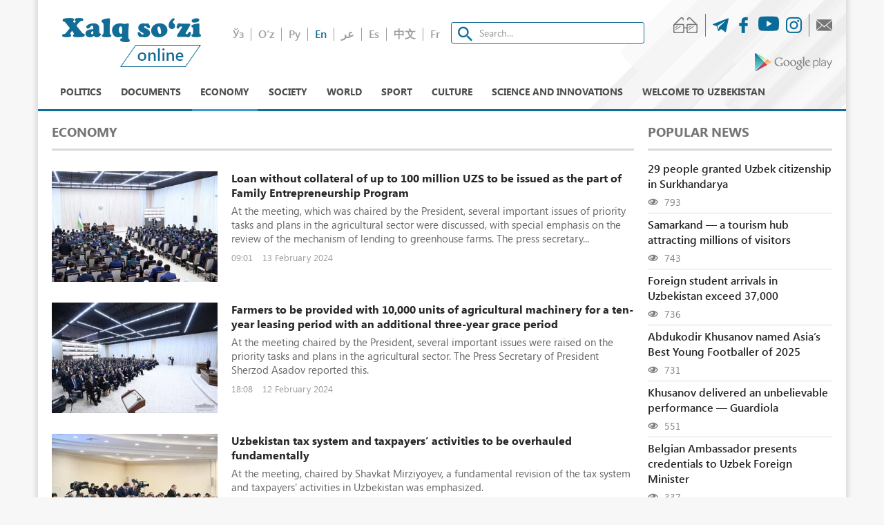

--- FILE ---
content_type: text/html; charset=UTF-8
request_url: https://xs.uz/en/post/category/economy?page=4&per-page=10
body_size: 8822
content:

<!DOCTYPE html>
<html lang="en">
<head>
    <meta name="csrf-param" content="_csrf">
    <meta name="csrf-token" content="BxKDaY2TCnd7kqbdiF-qzvnzMyEgreQcaT5RNIMPSIpRZuoHyOpLIgP9z4_gGdynyphpeRedtyVbWCFmwV4b-Q==">

<meta charset="UTF-8">
<meta http-equiv="X-UA-Compatible" content="IE=edge">
<meta name="viewport" content="width=device-width, initial-scale=1">

<link rel="icon" type="image/png" href="/favicon-16x16.png" sizes="16x16">
<link rel="icon" type="image/png" href="/favicon-32x32.png" sizes="32x32">
<link rel="shortcut icon" href="/favicon.ico">

<!--[if lt IE 9]>
<script src="https://oss.maxcdn.com/libs/html5shiv/3.7.0/html5shiv.js"></script>
<script src="https://oss.maxcdn.com/libs/respond.js/1.4.2/respond.min.js"></script>
<![endif]-->

<!-- Global site tag (gtag.js) - Google Analytics -->
<script async src="https://www.googletagmanager.com/gtag/js?id=UA-123434306-1"></script>
<script>
    window.dataLayer = window.dataLayer || [];
    function gtag() {
        dataLayer.push(arguments);
    }
    gtag('js', new Date());
    gtag('config', 'UA-123434306-1');
</script>
<!--End Google Analytics script-->
    <title>Economy - Народное слово</title>
    <link href="/assets/1cb53ffa/css/bootstrap.css" rel="stylesheet">
<link href="/frontend/css/style.css" rel="stylesheet">
<link href="/frontend/css/media.css" rel="stylesheet">
<link href="/frontend/css/bvi.min.css" rel="stylesheet">
<link href="/css/custom.class.css" rel="stylesheet">	
	<!--adfox-->
<script>window.yaContextCb = window.yaContextCb || []</script>
<script src="https://yandex.ru/ads/system/context.js" async></script>
	
</head>
<body>

<div class="main-wrap container">

    





<!--HEADER-->
<div id="adfox_164614077677448789"></div>
<script>
    window.yaContextCb.push(()=>{
        Ya.adfoxCode.create({
            ownerId: 399741,
            containerId: 'adfox_164614077677448789',
            params: {
                pp: 'g',
                ps: 'fmla',
                p2: 'hndw'
            }
        })
    })
</script>



<div class="header">
    <div class="header-top">
        <div class="logo">
            <a href="/en" class="logo-img logo-en"></a>
        </div>
        <div class="middle-h text-center">
            <div class="d-i">
                <div class="clearfix mb-20">
                    <ul class="lang ul clearfix"><li class=""><a href="/uzkr/post/category/economy?page=4&amp;per-page=10">Ўз</a></li><li class=""><a href="/uz/post/category/economy?page=4&amp;per-page=10">O‘z</a></li><li class=""><a href="/ru/post/category/economy?page=4&amp;per-page=10">Ру</a></li><li class="active"><a href="/en/post/category/economy?page=4&amp;per-page=10">En</a></li><li class=""><a href="/ar/post/category/economy?page=4&amp;per-page=10">عر</a></li><li class=""><a href="/es/post/category/economy?page=4&amp;per-page=10">Es</a></li><li class=""><a href="/cn/post/category/economy?page=4&amp;per-page=10">中文</a></li><li class=""><a href="/fr/post/category/economy?page=4&amp;per-page=10">Fr</a></li></ul>                    <form class="search" method="get" action="/en/search?q=">
                        <input class="search-input form-control" type="search" name="q" placeholder="Search..."/>
                    </form>
                </div>
            </div>
        </div>
        <div class="last-h text-right">
            <ul class="h-icons clearfix mb-5 ul">
                <li class="eye-icon"><a class="bvi-panel-open" href="#"><span
                            class="glyph-icon flaticon-asset-1"></span></a></li>
                <li>
                    <a href="https://t.me/xs_uz" target="_blank">
                        <span class="glyph-icon flaticon-telegram"></span>
                    </a>
                </li>
                <li>
                    <a href="https://www.facebook.com/xalqsuzi.uz/" target="_blank">
                        <span class="glyph-icon flaticon-facebook-logo"></span>
                    </a>
                </li>
                <li>
                    <a href="https://www.youtube.com/c/XalqsoziOnline" target="_blank">
                        <svg xmlns="http://www.w3.org/2000/svg" width="30" height="30" fill="currentColor" class="bi bi-youtube" viewBox="0 0 16 16">
                            <path d="M8.051 1.999h.089c.822.003 4.987.033 6.11.335a2.01 2.01 0 0 1 1.415 1.42c.101.38.172.883.22 1.402l.01.104.022.26.008.104c.065.914.073 1.77.074 1.957v.075c-.001.194-.01 1.108-.082 2.06l-.008.105-.009.104c-.05.572-.124 1.14-.235 1.558a2.007 2.007 0 0 1-1.415 1.42c-1.16.312-5.569.334-6.18.335h-.142c-.309 0-1.587-.006-2.927-.052l-.17-.006-.087-.004-.171-.007-.171-.007c-1.11-.049-2.167-.128-2.654-.26a2.007 2.007 0 0 1-1.415-1.419c-.111-.417-.185-.986-.235-1.558L.09 9.82l-.008-.104A31.4 31.4 0 0 1 0 7.68v-.123c.002-.215.01-.958.064-1.778l.007-.103.003-.052.008-.104.022-.26.01-.104c.048-.519.119-1.023.22-1.402a2.007 2.007 0 0 1 1.415-1.42c.487-.13 1.544-.21 2.654-.26l.17-.007.172-.006.086-.003.171-.007A99.788 99.788 0 0 1 7.858 2h.193zM6.4 5.209v4.818l4.157-2.408L6.4 5.209z"/>
                        </svg>
                    </a>
                </li>
                <li>
                    <a href="https://www.instagram.com/xalqsuzi.uz/" target="_blank">
                        <span class="glyph-icon flaticon-instagram-logo"></span>
                    </a>
                </li>
                <li class="messege-icon">
                    <a href="/en/contact">
                        <span class="glyph-icon flaticon-close-envelope"></span>
                    </a>
                </li>
            </ul>
            <div class="text-right mt-10">
                <a target="_blank" href="https://play.google.com/store/apps/details?id=uzb.xalq.sozi" class="google-play">
                    <img src="/frontend/img/play_logo.png" alt="">
                </a>
            </div>
        </div>
    </div>
    
<nav class="nav">
    <div class="wrapper resize-drag topnav-wrapper" id="main-menu" data-more-text="More">
        <ul class="nav-ul">
            <li class="">
                <a href="/en/post/category/policy">Politics</a>            </li>
            <li class="">
                <a href="/en/post/category/document">Documents</a>            </li>
            <li class="active">
                <a href="/en/post/category/economy">Economy</a>            </li>
            <li class="">
                <a href="/en/post/category/society">Society</a>            </li>
            <li class="">
                <a href="/en/post/category/world">World</a>            </li>
            <li class="">
                <a href="/en/post/category/sport">Sport</a>            </li>
            <li class="">
                <a href="/en/post/category/culture">Culture</a>            </li>
            <li class="">
                                <a href="/en/post/category/lifestyle">Science and innovations</a>            </li>
            <!--<li class="">
                            </li>-->
            <li class="">
                <a href="/en/post/category/welcome-to-uzbekistan">Welcome to uzbekistan</a>            </li>
            <!--<li>
                            </li>-->
        </ul>
    </div>
</nav></div>

	<!--HEADER-->
<div id="adfox_164614077677448789"></div>
<script>
    window.yaContextCb.push(()=>{
        Ya.adfoxCode.create({
            ownerId: 399741,
            containerId: 'adfox_164614077677448789',
            params: {
                pp: 'g',
                ps: 'fmla',
                p2: 'hndw'
            }
        })
    })
</script>
	
	
    <div class="row mt-20">
        <div class="col-md-9">

            
<h3 class="title mt-0">Economy</h3>
<div class="news-items-l">
            <div class="media news-item-l">
            <div class="media-left">
                <a href="/en/post/loan-without-collateral-of-up-to-100-million-uzs-to-be-issued-as-the-part-of-family-entrepreneurship-program">
                    <img class="media-object" src="https://xs.uz/upload/thumb/medium/c25e8f171a9b17aa293bfb5a47d67fe20216.jpg" alt="">
                </a>
            </div>
            <div class="media-body">
                <a href="/en/post/loan-without-collateral-of-up-to-100-million-uzs-to-be-issued-as-the-part-of-family-entrepreneurship-program" class="news-item-title">Loan without collateral of up to 100 million UZS to be issued as the part of Family Entrepreneurship Program</a>
                <p>At the meeting, which was chaired by the President, several important issues of priority tasks and plans in the agricultural sector were discussed, with special emphasis on the review of the mechanism of lending to greenhouse farms. The press secretary...</p>
                <span class="date">09:01<span class="ml-10"> 13 February 2024</span></span>
            </div>
        </div>
            <div class="media news-item-l">
            <div class="media-left">
                <a href="/en/post/farmers-to-be-provided-with-10000-units-of-agricultural-machinery-for-a-ten-year-leasing-period-with-an-additional-three-year-grace-period">
                    <img class="media-object" src="https://xs.uz/upload/thumb/medium/7ff07831ba1e12abf69430482d6aecea0216.jpg" alt="">
                </a>
            </div>
            <div class="media-body">
                <a href="/en/post/farmers-to-be-provided-with-10000-units-of-agricultural-machinery-for-a-ten-year-leasing-period-with-an-additional-three-year-grace-period" class="news-item-title">Farmers to be provided with 10,000 units of agricultural machinery for a ten-year leasing period with an additional three-year grace period</a>
                <p>At the meeting chaired by the President, several important issues were raised on the priority tasks and plans in the agricultural sector. The Press Secretary of President Sherzod Asadov reported this.</p>
                <span class="date">18:08<span class="ml-10"> 12 February 2024</span></span>
            </div>
        </div>
            <div class="media news-item-l">
            <div class="media-left">
                <a href="/en/post/uzbekistan-tax-system-and-taxpayers-activities-to-be-overhauled-fundamentally">
                    <img class="media-object" src="https://xs.uz/upload/thumb/medium/f8a354ed47e78c5de18c206ef3808d860116.jpg" alt="">
                </a>
            </div>
            <div class="media-body">
                <a href="/en/post/uzbekistan-tax-system-and-taxpayers-activities-to-be-overhauled-fundamentally" class="news-item-title">Uzbekistan tax system and taxpayers’ activities to be overhauled fundamentally</a>
                <p>At the meeting, chaired by Shavkat Mirziyoyev, a fundamental revision of the tax system and taxpayers&#039; activities in Uzbekistan was emphasized. </p>
                <span class="date">09:15<span class="ml-10"> 17 January 2024</span></span>
            </div>
        </div>
            <div class="media news-item-l">
            <div class="media-left">
                <a href="/en/post/an-entrepreneurial-sustainability-rating-to-be-introduced">
                    <img class="media-object" src="https://xs.uz/upload/thumb/medium/b6fccbf5ee409bc464159adfd60035110115.jpg" alt="">
                </a>
            </div>
            <div class="media-body">
                <a href="/en/post/an-entrepreneurial-sustainability-rating-to-be-introduced" class="news-item-title">An entrepreneurial sustainability rating to be introduced</a>
                <p>On January 15, President Shavkat Mirziyoyev reviewed the presentation on the introduction of sustainability rating for entrepreneurs.</p>
                <span class="date">19:53<span class="ml-10"> 15 January 2024</span></span>
            </div>
        </div>
            <div class="media news-item-l">
            <div class="media-left">
                <a href="/en/post/restrictions-on-receiving-1-cashback-from-purchase-receipts-introduced">
                    <img class="media-object" src="https://xs.uz/upload/thumb/medium/d9f5cb9303a6530e0f4099dbc50cd1a30110.png" alt="">
                </a>
            </div>
            <div class="media-body">
                <a href="/en/post/restrictions-on-receiving-1-cashback-from-purchase-receipts-introduced" class="news-item-title">Restrictions on receiving 1% cashback from purchase receipts introduced</a>
                <p>A Presidential Decree signed on January 10 amended the procedure for refunding citizens 1% of the amount of purchase receipts.</p>
                <span class="date">13:05<span class="ml-10"> 10 January 2024</span></span>
            </div>
        </div>
            <div class="media news-item-l">
            <div class="media-left">
                <a href="/en/post/publishing-and-printing-enterprises-to-be-exempt-from-taxes-for-5-years">
                    <img class="media-object" src="https://xs.uz/upload/thumb/medium/9bff38de9a5467e585e62c479438bb941222.jpg" alt="">
                </a>
            </div>
            <div class="media-body">
                <a href="/en/post/publishing-and-printing-enterprises-to-be-exempt-from-taxes-for-5-years" class="news-item-title">Publishing and printing enterprises to be exempt from taxes for 5 years</a>
                <p>Today, President Shavkat Mirziyoyev held an extended meeting of the Republican Council on Spirituality and Enlightenment and met with representatives of culture and art. The need to expand the financial capacity and strengthen the material and technical base of publishing...</p>
                <span class="date">19:40<span class="ml-10"> 23 December 2023</span></span>
            </div>
        </div>
            <div class="media news-item-l">
            <div class="media-left">
                <a href="/en/post/regional-and-district-departments-of-the-ministry-of-investment-to-be-abolished-and-some-of-its-authority-to-be-transferred-to-the-chamber-of-commerce-and-industry">
                    <img class="media-object" src="https://xs.uz/upload/thumb/medium/9a7d1f9df432aae1e8ce5facaa5846080828.jpg" alt="">
                </a>
            </div>
            <div class="media-body">
                <a href="/en/post/regional-and-district-departments-of-the-ministry-of-investment-to-be-abolished-and-some-of-its-authority-to-be-transferred-to-the-chamber-of-commerce-and-industry" class="news-item-title">Regional and district departments of the Ministry of Investment to be abolished and some of its authority to be transferred to the Chamber of Commerce and Industry </a>
                <p>After reviewing the current system of the Ministry of Investment, Industry and Trade of the Republic of Uzbekistan (MIIT), it was noted that the Chamber of Commerce and Industry of Uzbekistan (CCI) will have jurisdiction over issues of production, industrial...</p>
                <span class="date">18:35<span class="ml-10"> 18 December 2023</span></span>
            </div>
        </div>
            <div class="media news-item-l">
            <div class="media-left">
                <a href="/en/post/unsecured-loans-of-up-to-100-million-sums-to-be-granted-to-residents-willing-to-expand-their-activities-and-become-entrepreneurs">
                    <img class="media-object" src="https://xs.uz/upload/thumb/medium/0e74f6c87deba4fe0c488291e6650e9a1203.jpg" alt="">
                </a>
            </div>
            <div class="media-body">
                <a href="/en/post/unsecured-loans-of-up-to-100-million-sums-to-be-granted-to-residents-willing-to-expand-their-activities-and-become-entrepreneurs" class="news-item-title">Unsecured loans of up to 100 million sums to be granted to residents willing to expand their activities and become entrepreneurs</a>
                <p>Unsecured loans of up to 100 million sums to be granted to residents willing to expand their activities and become entrepreneurs</p>
                <span class="date">14:55<span class="ml-10"> 18 December 2023</span></span>
            </div>
        </div>
            <div class="media news-item-l">
            <div class="media-left">
                <a href="/en/post/meeting-held-with-the-chairman-of-edf">
                    <img class="media-object" src="https://xs.uz/upload/thumb/medium/d1714a271700c4d7d46f1b89ca12e3611102.jpg" alt="">
                </a>
            </div>
            <div class="media-body">
                <a href="/en/post/meeting-held-with-the-chairman-of-edf" class="news-item-title">Meeting held with the Chairman of EDF </a>
                <p>The President of the Republic of Uzbekistan Shavkat Mirziyoyev, as part of the Uzbekistan – France Business Forum in Samarkand, met with the Chairman and CEO of EDF, Luc Rémont. </p>
                <span class="date">17:25<span class="ml-10"> 02 November 2023</span></span>
            </div>
        </div>
            <div class="media news-item-l">
            <div class="media-left">
                <a href="/en/post/french-company-semmaris-to-build-agro-logistics-complexes-in-samarkand-andijan-and-tashkent-regions">
                    <img class="media-object" src="https://xs.uz/upload/thumb/medium/0a5bf1cda204738befc20b2b239af4df1102.jpg" alt="">
                </a>
            </div>
            <div class="media-body">
                <a href="/en/post/french-company-semmaris-to-build-agro-logistics-complexes-in-samarkand-andijan-and-tashkent-regions" class="news-item-title">French company Semmaris to build agro-logistics complexes in Samarkand, Andijan, and Tashkent regions</a>
                <p>The President of Uzbekistan Shavkat Mirziyoyev, as part of the Uzbekistan -France Business Forum in Samarkand, met with the Chairman of Semmaris Group - Stéphane Layani.</p>
                <span class="date">16:30<span class="ml-10"> 02 November 2023</span></span>
            </div>
        </div>
    </div>
<nav class="text-center mb-30" aria-label="Page navigation">
    <div id="w0" class="list-view"><div class="summary">Showing <b>31-40</b> of <b>111</b> items.</div>
<div class="item" data-key="110868">110868</div>
<div class="item" data-key="110865">110865</div>
<div class="item" data-key="109542">109542</div>
<div class="item" data-key="109528">109528</div>
<div class="item" data-key="109521">109521</div>
<div class="item" data-key="108552">108552</div>
<div class="item" data-key="108245">108245</div>
<div class="item" data-key="108257">108257</div>
<div class="item" data-key="106027">106027</div>
<div class="item" data-key="106023">106023</div>
<ul class="pagination"><li class="prev"><a href="/en/post/category/economy?page=3&amp;per-page=10" data-page="2">&laquo;</a></li>
<li><a href="/en/post/category/economy?page=1&amp;per-page=10" data-page="0">1</a></li>
<li><a href="/en/post/category/economy?page=2&amp;per-page=10" data-page="1">2</a></li>
<li><a href="/en/post/category/economy?page=3&amp;per-page=10" data-page="2">3</a></li>
<li class="active"><a href="/en/post/category/economy?page=4&amp;per-page=10" data-page="3">4</a></li>
<li><a href="/en/post/category/economy?page=5&amp;per-page=10" data-page="4">5</a></li>
<li><a href="/en/post/category/economy?page=6&amp;per-page=10" data-page="5">6</a></li>
<li><a href="/en/post/category/economy?page=7&amp;per-page=10" data-page="6">7</a></li>
<li><a href="/en/post/category/economy?page=8&amp;per-page=10" data-page="7">8</a></li>
<li><a href="/en/post/category/economy?page=9&amp;per-page=10" data-page="8">9</a></li>
<li><a href="/en/post/category/economy?page=10&amp;per-page=10" data-page="9">10</a></li>
<li class="next"><a href="/en/post/category/economy?page=5&amp;per-page=10" data-page="4">&raquo;</a></li></ul></div></nav>

        </div>
        <div class="col-md-3">

            
<h3 class="title mt-0">Popular news</h3>
<ul class="popular ul">
            <li><a href="/en/post/29-people-granted-uzbek-citizenship-in-surkhandarya">29 people granted Uzbek citizenship in Surkhandarya</a>
            <div class="meta-d mt-5"><span class="glyph-icon flaticon-eye"></span> 793</div>
        </li>
            <li><a href="/en/post/samarkand-a-tourism-hub-attracting-millions-of-visitors">Samarkand — a tourism hub attracting millions of visitors</a>
            <div class="meta-d mt-5"><span class="glyph-icon flaticon-eye"></span> 743</div>
        </li>
            <li><a href="/en/post/artf-dd-alajanb-alqadmyn-aly-awzbkstan-lldrast-aly-akthr-mn-37-alf-shkhs">Foreign student arrivals in Uzbekistan exceed 37,000</a>
            <div class="meta-d mt-5"><span class="glyph-icon flaticon-eye"></span> 736</div>
        </li>
            <li><a href="/en/post/abdukodir-khusanov-named-asias-best-young-footballer-of-2025">Abdukodir Khusanov named Asia’s Best Young Footballer of 2025</a>
            <div class="meta-d mt-5"><span class="glyph-icon flaticon-eye"></span> 731</div>
        </li>
            <li><a href="/en/post/khusanov-delivered-an-unbelievable-performance-guardiola">Khusanov delivered an unbelievable performance — Guardiola</a>
            <div class="meta-d mt-5"><span class="glyph-icon flaticon-eye"></span> 551</div>
        </li>
            <li><a href="/en/post/belgian-ambassador-presents-credentials-to-uzbek-foreign-minister">Belgian Ambassador presents credentials to Uzbek Foreign Minister</a>
            <div class="meta-d mt-5"><span class="glyph-icon flaticon-eye"></span> 337</div>
        </li>
    </ul>



            

            
            



			
			<!--Расположение: sidebar-1-->
<div id="adfox_16461412711442983"></div>
<script>
    window.yaContextCb.push(()=>{
        Ya.adfoxCode.create({
            ownerId: 399741,
            containerId: 'adfox_16461412711442983',
            params: {
                pp: 'bzxl',
                ps: 'fmla',
                p2: 'hndw'
            }
        })
    })
</script>

            
            
<div class="h-m">
<h3 class="title mt-20">News calendar</h3>


<div id="datepicker"></div>
</div>


            



			
			<!--Расположение: sidebar-2-->
<div id="adfox_164614128774154037"></div>
<script>
    window.yaContextCb.push(()=>{
        Ya.adfoxCode.create({
            ownerId: 399741,
            containerId: 'adfox_164614128774154037',
            params: {
                pp: 'bzxm',
                ps: 'fmla',
                p2: 'hndw'
            }
        })
    })
</script>

            
            
            
        </div>
    </div>
</div>


<div class="footer">
    <div class="footer-top">
        <div class="container">
            <ul class="ul">
                <li>
                    <a href="/en/post/category/policy">Politics</a>
                </li>
                <li>
                    <a href="/en/post/category/document">Documents</a>
                </li>
                <li>
                    <a href="/en/post/category/economy">Economy</a>
                </li>
                <li>
                    <a href="/en/post/category/society">Society</a>
                </li>
                <li><a href="/en/post/category/world">World</a>
                </li>
                <li><a href="/en/post/category/sport">Sport</a>
                </li>
                <li>
                    <a href="/en/post/category/culture">Culture</a>
                </li>
                <li>
                    <a href="/en/post/category/lifestyle">Lifestyle</a>
                </li>
            </ul>
        </div>
    </div>
    <div class="footer-content">
        <div class="container">
            <div class="d-flex">
                <div class="f-logo-wrap">
                    <a href="/en" class="logo-img logo-en"></a>
                </div>
                <div class="f-content-wrap">
                    <ul class="ul">
                        <li>
                            <a href="/en/page/about">About Us</a>
                        </li>
                        <li>
                            <a href="/en/page/adv">Advertisement</a>
                        </li>
                        <li>
                            <a href="/en/page/vocation">Vocations</a>
                        </li>
                        <li><a href="/en/send-news">Send news</a></li>
                        <li>
                            <a href="/en/page/copyright">Copyright</a>
                        </li>
                        <li>
                            <a href="/en/page/statics">Statics</a>
                        </li>
                        <li><a href="/en/contact">Contact</a></li>
                        <li><a href="/en/rss">RSS</a></li>
                        <li>
                            <a href="http://old.xs.uz">Old version                            </a>
                        </li>
                    </ul>
                    <p>The online edition of xs.uz is registered as an electronic media on September 22, 2017. License number: 1191.<br>In case of full or partial use of the site materials, please specify the website address!<br>All rights reserved by the laws of the Republic of Uzbekistan on the media, on copyright and related rights.<br>For all the information posted in the materials sites, the authors themselves are responsible.<br>The opinions of the authors may not coincide with the editorial position.</p>
                </div>
                <div class="plus"></div>
            </div>
        </div>
    </div>
</div>



<script src="/assets/e449888f/jquery.js"></script>
<script src="/assets/1e8b0933/yii.js"></script>
<script src="/assets/1cb53ffa/js/bootstrap.js"></script>
<script src="/frontend/js/responsivevoice.min.js?ver=1.5.0"></script>
<script src="/frontend/js/bvi-init-panel.min.js"></script>
<script src="/frontend/js/bvi.min.js"></script>
<script src="/frontend/js/js.cookie.min.js"></script>
<script src="/frontend/js/priority-nav.js"></script>
<script src="/frontend/js/slick.min.js"></script>
<script src="/frontend/js/bootstrap-datepicker.min.js"></script>
<script src="/frontend/js/main.js"></script>
<script>jQuery(function ($) {


        var datesEnabled = ["2026-01-13","2026-01-12","2026-01-09","2026-01-08","2026-01-07","2026-01-06","2026-01-05","2025-12-29","2025-12-26","2025-12-25","2025-12-24","2025-12-23","2025-12-22","2025-12-19","2025-12-18","2025-12-17","2025-12-16","2025-12-15","2025-12-12","2025-12-11","2025-12-10","2025-12-09","2025-12-08","2025-12-05","2025-12-04","2025-12-03","2025-12-02","2025-12-01","2025-11-28","2025-11-27","2025-11-26","2025-11-25","2025-11-24","2025-11-21","2025-11-20","2025-11-19","2025-11-18","2025-11-17","2025-11-14","2025-11-13","2025-11-12","2025-11-11","2025-11-10","2025-11-07","2025-11-06","2025-11-05","2025-11-04","2025-11-03","2025-10-31","2025-10-30","2025-10-29","2025-10-28","2025-10-27","2025-10-24","2025-10-23","2025-10-22","2025-10-21","2025-10-20","2025-10-17","2025-10-16","2025-10-15","2025-10-14","2025-10-13","2025-10-13","2025-10-10","2025-10-09","2025-10-08","2025-10-07","2025-10-06","2025-10-03","2025-10-02","2025-09-30","2025-09-29","2025-09-26","2025-09-25","2025-09-24","2025-09-23","2025-09-22","2025-09-19","2025-09-18","2025-09-17","2025-09-16","2025-09-15","2025-09-12","2025-09-11","2025-09-10","2025-09-09","2025-09-08","2025-09-05","2025-09-04","2025-09-03","2025-09-02","2025-08-30","2025-08-29","2025-08-28","2025-08-27","2025-08-26","2025-08-25","2025-08-22","2025-08-21","2025-08-20","2025-08-19","2025-08-18","2025-08-15","2025-08-14","2025-08-14","2025-08-13","2025-08-12","2025-08-11","2025-08-08","2025-08-07","2025-08-06","2025-08-05","2025-08-04","2025-08-02","2025-07-31","2025-07-30","2025-07-29","2025-07-29","2025-07-28","2025-07-25","2025-07-24","2025-07-23","2025-07-22","2025-07-21","2025-07-18","2025-07-17","2025-07-16","2025-07-14","2025-07-14","2025-07-11","2025-07-08","2025-07-05","2025-07-04","2025-07-03","2025-07-02","2025-06-27","2025-06-26","2025-06-25","2025-06-24","2025-06-23","2025-06-22","2025-06-20","2025-06-19","2025-06-18","2025-06-17","2025-06-16","2025-06-12","2025-06-11","2025-06-10","2025-06-10","2025-06-08","2025-06-06","2025-06-05","2025-06-04","2025-06-03","2025-05-31","2025-05-30","2025-05-29","2025-05-28","2025-05-28","2025-05-23","2025-05-22","2025-05-22","2025-05-21","2025-05-17","2025-05-16","2025-05-15","2025-05-14","2025-05-14","2025-05-07","2025-05-06","2025-05-02","2025-05-01","2025-04-30","2025-04-28","2025-04-25","2025-04-23","2025-04-23","2025-04-22","2025-04-19","2025-04-18","2025-04-17","2025-04-16","2025-04-14","2025-04-14","2025-04-12","2025-04-11","2025-04-09","2025-04-04","2025-04-03","2025-04-02","2025-04-01","2025-03-28","2025-03-28","2025-03-27","2025-03-26","2025-03-25","2025-03-20","2025-03-18","2025-03-17","2025-03-17","2025-03-17","2025-03-14","2025-03-14","2025-03-13","2025-03-11","2025-03-11","2025-03-09","2025-03-09","2025-03-06","2025-03-06","2025-03-05","2025-03-03","2025-03-03","2025-03-01","2025-02-26","2025-02-26","2025-02-25","2025-02-20","2025-02-19","2025-02-19","2025-02-17","2025-02-12","2025-02-12","2025-02-10","2025-02-10","2025-02-05","2025-02-05","2025-01-31","2025-01-30","2025-01-30","2025-01-25","2025-01-24","2025-01-22","2025-01-22","2025-01-22","2025-01-19","2025-01-16","2025-01-15","2025-01-15","2025-01-12","2025-01-11","2025-01-10","2025-01-09","2025-01-06","2025-01-05","2025-01-03","2025-01-01","2024-12-29","2024-12-28","2024-12-26","2024-12-26","2024-12-24","2024-12-22","2024-12-20","2024-12-19","2024-12-18","2024-12-17","2024-12-16","2024-12-15","2024-12-14","2024-12-13","2024-12-12","2024-12-11","2024-12-06","2024-12-05","2024-12-04","2024-12-02","2024-11-29","2024-11-28","2024-11-28","2024-11-26","2024-11-25","2024-11-20","2024-11-17","2024-11-15","2024-11-13","2024-11-12","2024-11-11","2024-11-08","2024-11-06","2024-11-06","2024-11-06","2024-11-03","2024-11-01","2024-11-01","2024-10-29","2024-10-29","2024-10-27","2024-10-25","2024-10-23","2024-10-19","2024-10-18","2024-10-18","2024-10-16","2024-10-14","2024-10-11","2024-10-08","2024-10-07","2024-10-06","2024-10-05","2024-10-03","2024-10-03","2024-09-29","2024-09-29","2024-09-25","2024-09-25","2024-09-24","2024-09-23","2024-09-22","2024-09-20","2024-09-18","2024-09-17","2024-09-16","2024-09-14","2024-09-13","2024-09-10","2024-09-10","2024-09-09","2024-09-07","2024-09-06","2024-09-05","2024-08-29","2024-08-28","2024-08-24","2024-08-23","2024-08-22","2024-08-21","2024-08-21","2024-08-21","2024-08-18","2024-08-17","2024-08-16","2024-08-16","2024-08-15","2024-08-14","2024-08-13","2024-08-12","2024-08-10","2024-08-09","2024-08-08","2024-08-07","2024-08-06","2024-08-05","2024-08-05","2024-08-03","2024-08-01","2024-07-31","2024-07-30","2024-07-29","2024-07-28","2024-07-27","2024-07-27","2024-07-26","2024-07-26","2024-07-25","2024-07-25","2024-07-25","2024-07-24","2024-07-22","2024-07-16","2024-07-13","2024-07-12","2024-07-11","2024-07-10","2024-07-08","2024-07-06","2024-07-05","2024-07-04","2024-07-01","2024-06-30","2024-06-29","2024-06-28","2024-06-27","2024-06-26","2024-06-05","2024-06-04","2024-05-31","2024-05-30","2024-05-29","2024-05-28","2024-05-27","2024-05-25","2024-05-23","2024-05-20","2024-05-17","2024-05-15","2024-05-13","2024-05-10","2024-05-09","2024-05-08","2024-05-07","2024-05-06","2024-05-04","2024-05-03","2024-05-02","2024-05-01","2024-04-30","2024-04-29","2024-04-25","2024-04-23","2024-04-19","2024-04-18","2024-04-17","2024-04-16","2024-04-15","2024-04-10","2024-04-09","2024-04-08","2024-04-05","2024-04-04","2024-04-03","2024-04-02","2024-04-01","2024-03-28","2024-03-26","2024-03-26","2024-03-25","2024-03-19","2024-03-18","2024-03-14","2024-03-12","2024-03-06","2024-03-05","2024-02-29","2024-02-28","2024-02-26","2024-02-23","2024-02-21","2024-02-20","2024-02-19","2024-02-14","2024-02-13","2024-02-12","2024-02-09","2024-02-08","2024-02-08","2024-02-05","2024-02-03","2024-01-31","2024-01-30","2024-01-30","2024-01-29","2024-01-26","2024-01-25","2024-01-25","2024-01-24","2024-01-24","2024-01-24","2024-01-23","2024-01-22","2024-01-17","2024-01-16","2024-01-15","2024-01-15","2024-01-11","2024-01-10","2024-01-09","2024-01-08","2024-01-04","2023-12-26","2023-12-23","2023-12-23","2023-12-21","2023-12-20","2023-12-20","2023-12-20","2023-12-19","2023-12-19","2023-12-18","2023-12-18","2023-12-15","2023-12-14","2023-12-12","2023-12-06","2023-12-01","2023-11-28","2023-11-27","2023-11-24","2023-11-23","2023-11-22","2023-11-22","2023-11-21","2023-11-20","2023-11-16","2023-11-11","2023-11-10","2023-11-09","2023-11-08","2023-11-06","2023-11-03","2023-11-03","2023-11-02","2023-11-02","2023-11-02","2023-11-02","2023-11-02","2023-11-02","2023-10-31","2023-10-26","2023-10-25","2023-10-25","2023-10-25","2023-10-24","2023-10-18","2023-10-18","2023-10-18","2023-10-17","2023-10-13","2023-10-13","2023-10-07","2023-09-15","2023-09-14","2023-09-14","2023-09-12","2023-09-12","2023-09-12","2023-09-08","2023-09-07","2023-09-07","2023-09-05","2023-08-31","2023-08-28","2023-08-28","2023-08-28","2023-08-24","2023-08-23","2023-08-22","2023-08-22","2023-08-18","2023-08-17","2023-08-16","2023-08-14","2023-08-11","2023-08-10","2023-08-10","2023-08-08","2023-08-07","2023-08-04","2023-08-04","2023-08-04","2023-08-02","2023-08-01","2023-08-01","2023-07-31","2023-07-28","2023-07-28","2023-07-28","2023-07-28","2023-07-28","2023-07-28","2023-07-28","2023-07-21","2023-07-20","2023-07-17","2023-07-14","2023-07-14","2023-07-14","2023-07-14","2023-07-13","2023-07-11","2023-07-11","2023-07-11","2023-07-10","2023-07-07","2023-07-06","2023-07-05","2023-07-04","2023-07-03","2023-06-18","2023-06-09","2023-06-08","2023-06-06","2023-06-04","2023-06-02","2023-05-30","2023-05-24","2023-05-17","2023-05-15","2023-05-12","2023-05-11","2023-04-17","2023-03-06","2022-09-12","2022-08-09","2022-02-23","2021-08-25","2021-08-24","2021-08-23","2021-08-09","2021-08-08","2021-08-07","2021-08-07","2021-08-06","2021-08-05","2021-08-02","2021-07-30","2021-07-29","2021-07-27","2021-07-25","2021-07-24","2021-07-22","2021-07-21","2021-07-19","2021-07-18","2021-07-18","2021-07-15","2021-07-14","2021-07-13","2021-07-12","2021-06-29","2021-06-28","2021-06-24","2021-06-22","2021-06-18","2021-06-18","2021-06-17","2021-06-15","2021-06-13","2021-06-11","2021-05-27","2021-03-25","2021-03-03","2021-02-04","2021-01-21","2021-01-20","2021-01-19","2021-01-18","2021-01-17","2021-01-16","2021-01-15","2021-01-14","2021-01-07","2020-12-25","2020-12-24","2020-12-23","2020-11-13","2020-11-06","2020-11-06","2020-11-06","2020-11-05","2020-11-05","2020-09-29","2020-09-22","2020-09-20","2020-09-17","2020-09-16","2020-09-15","2020-09-14","2020-09-13","2020-09-09","2020-09-07","2020-09-04","2020-08-30","2020-08-29","2020-08-27","2020-08-22","2020-08-21","2020-08-20","2020-08-19","2020-08-18","2020-08-17","2020-08-13","2020-08-12","2020-08-11","2020-08-10","2020-08-09","2020-08-08","2020-08-07","2020-07-31","2020-07-30","2020-07-29","2020-07-24","2020-07-24","2020-07-20","2020-07-19","2020-07-18","2020-07-14","2020-07-13","2020-07-11","2020-07-10","2020-07-09","2020-07-08","2020-07-07","2020-07-06","2020-07-05","2020-07-04","2020-07-03","2020-06-25","2020-06-24","2020-06-15","2020-06-13","2020-06-12","2020-06-11","2020-06-10","2020-05-29","2020-05-29","2020-05-29","2020-05-28","2020-05-28","2020-05-28","2020-05-27","2020-05-27","2020-05-21","2020-05-20","2020-05-19","2020-05-18","2020-05-01","2020-04-29","2020-04-29","2020-04-29","2020-04-18","2020-04-18","2020-04-18","2020-04-18","2020-04-18","2020-04-18","2020-04-16","2020-04-16","2020-03-25","2020-03-25","2020-03-25","2020-03-19","2020-03-19","2020-03-18","2020-03-18","2020-03-16","2020-03-16","2020-03-13","2020-03-13","2020-03-13","2020-03-06","2020-03-06","2020-03-06","2020-03-02","2020-02-29","2020-02-29","2020-02-27","2020-02-27","2020-02-27","2020-02-26","2020-02-26","2020-02-26","2020-02-26","2020-02-24","2020-02-24","2020-02-20","2020-02-20","2020-02-19","2020-02-19","2020-02-18","2020-02-18","2020-02-09","2018-05-16","2018-04-05","2018-04-05","2018-04-05","2018-04-05","2018-04-02","2018-03-21","2018-03-21","2018-03-17","2018-03-14","2018-03-14","2018-03-13","2018-03-12","2018-03-11","2018-03-11","2018-03-11","2018-03-11","2018-03-10","2018-03-10","2018-03-10","2018-03-10","2018-03-10","2018-03-10","2018-03-09","2018-03-09","2018-03-09","2018-03-08","2018-03-08","2018-03-07","2018-03-07","2018-03-06","2018-03-06","2018-03-06","2018-03-06","2018-03-05","2018-03-05","2018-03-01","2018-02-20","2018-02-16","2017-11-16","2016-08-27","2016-08-24","2016-05-17"];
       
        $.fn.datepicker.dates["uzkr"] = {days:["Якшанба","Душанба","Сешанба","Чоршанба","Пайшанба","Жума","Шанба"],daysShort:["Якш","Ду","Се","Чор","Пай","Жу","Ша"],daysMin:["Як","Ду","Се","Чо","Па","Жу","Ша"],months:["Январь","Февраль","Март","Апрель","Май","Июнь","Июль","Август","Сентябрь","Октябрь","Ноябрь","Декабрь"],monthsShort:["Янв","Фев","Мар","Апр","Май","Июн","Июл","Авг","Сен","Окт","Ноя","Дек"],today:"Бугун",clear:"Ўчириш",format:"dd.mm.yyyy",weekStart:1,monthsTitle:"Ойлар"};
        $.fn.datepicker.dates["uz"] = {days:["Yakshanba","Dushanba","Seshanba","Chorshanba","Payshanba","Juma","Shanba"],daysShort:["Yak","Du","Se","Chor","Pay","Ju","Sha"],daysMin:["Ya","Du","Se","Cho","Pa","Ju","Sha"],months:["Yanvar","Fevral","Mart","Aprel","May","Iyun","Iyul","Avgust","Sentyabr","Oktyabr","Noyabr","Dekabr"],monthsShort:["Yan","Fev","Mar","Apr","May","Iyn","Iyl","Avg","Sen","Okt","Noy","Dek"],today:"Bugun",clear:"O'chirish",format:"dd.mm.yyyy",weekStart:1,monthsTitle:"Oylar"};
        $.fn.datepicker.dates["ru"]={days:["Воскресенье","Понедельник","Вторник","Среда","Четверг","Пятница","Суббота"],daysShort:["Вск","Пнд","Втр","Срд","Чтв","Птн","Суб"],daysMin:["Вс","Пн","Вт","Ср","Чт","Пт","Сб"],months:["Январь","Февраль","Март","Апрель","Май","Июнь","Июль","Август","Сентябрь","Октябрь","Ноябрь","Декабрь"],monthsShort:["Янв","Фев","Мар","Апр","Май","Июн","Июл","Авг","Сен","Окт","Ноя","Дек"],today:"Сегодня",clear:"Очистить",format:"dd.mm.yyyy",weekStart:1,monthsTitle:"Месяцы"};

                   
        $('#datepicker').datepicker({
            format: 'yyyy-mm-dd',
            language: 'en',
            keyboardNavigation: false,
            autoclose: true,
            weekStart: 1,
            todayHighlight: true,       
            maxViewMode: 0,  
            beforeShowDay : function(date){
                  var y = date.getFullYear().toString(),  m = (date.getMonth() + 1).toString(), d = date.getDate().toString(); 
                  if(m.length == 1){ m = '0' + m; } 
                  if(d.length == 1){ d = '0' + d; } 
                  var currDate = y+'-'+m+'-'+d;
                  
                  if(datesEnabled.indexOf(currDate) != -1)
                    return 'has-post-active';
                  else
                    return false;
                            
            }
            
            
        }).on('changeDate', function(e) {
            var date = e.format(0,"yyyy-mm-dd");
            window.location.href = '/en/site/search?q='+date;
        });

    
});</script>

<script>
    (function (i, s, o, g, r, a, m) {
        i['GoogleAnalyticsObject'] = r;
        i[r] = i[r] || function () {
            (i[r].q = i[r].q || []).push(arguments)
        };
        i[r].l = 1 * new Date();
        a = s.createElement(o);
        m = s.getElementsByTagName(o)[0];
        a.async = 1;
        a.src = g;
        m.parentNode.insertBefore(a, m)
    })(window, document, 'script', '//www.google-analytics.com/analytics.js', 'ga');
    ga('create', 'UA-72480617-1', 'auto');
    ga('send', 'pageview');
</script>
<div style="display: none;visibility: hidden;">
    <!-- START WWW.UZ TOP-RATING -->
    <SCRIPT language="javascript" type="text/javascript">
        <!--
        top_js = "1.0";
        top_r = "id=3032&r=" + escape(document.referrer) + "&pg=" + escape(window.location.href);
        document.cookie = "smart_top=1; path=/";
        top_r += "&c=" + (document.cookie ? "Y" : "N")
        //-->
    </SCRIPT>
    <SCRIPT language="javascript1.1" type="text/javascript">
        <!--
        top_js = "1.1";
        top_r += "&j=" + (navigator.javaEnabled() ? "Y" : "N")
        //-->
    </SCRIPT>
    <SCRIPT language="javascript1.2" type="text/javascript">
        <!--
        top_js = "1.2";
        top_r += "&wh=" + screen.width + 'x' + screen.height + "&px=" +
            (((navigator.appName.substring(0, 3) === "Mic")) ? screen.colorDepth : screen.pixelDepth)
        //-->
    </SCRIPT>
    <SCRIPT language="javascript1.3" type="text/javascript">
        <!--
        top_js = "1.3";
        //-->
    </SCRIPT>
    <SCRIPT language="JavaScript" type="text/javascript">
        <!--
        top_rat = "&col=340F6E&t=ffffff&p=BD6F6F";
        top_r += "&js=" + top_js + "";
        document.write('<img src="https://cnt0.www.uz/counter/collect?' + top_r + top_rat + '" width=0 height=0 border=0 alt="hidden"  />')//-->
    </SCRIPT>
    <NOSCRIPT>
        <img style="display: none;visibility: hidden;"
             height=0
             src="https://cnt0.www.uz/counter/collect?id=3032&pg=http%3A//uzinfocom.uz&col=340F6E&t=ffffff&p=BD6F6F"
             width=0 border=0 alt="hidden"/>
    </NOSCRIPT><!-- FINISH WWW.UZ TOP-RATING -->
</div>

</body>
</html>
